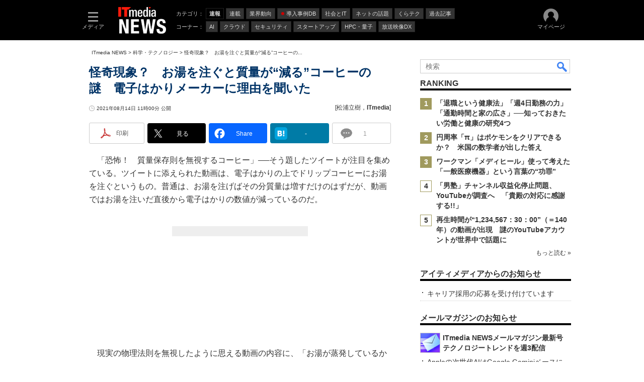

--- FILE ---
content_type: text/html
request_url: https://www.itmedia.co.jp/news/articles/2108/14/news018.html
body_size: 26134
content:
























<!-- simpletieup関連 -->








<!-- /simpletieup関連 -->






























<!DOCTYPE HTML PUBLIC "-//W3C//DTD HTML 4.01 Transitional//EN" "http://www.w3.org/TR/html4/loose.dtd">

<html lang="ja" id="masterChannel-news"><head>




<meta http-equiv="content-type" content="text/html;charset=shift_jis">
<meta http-equiv="content-style-type" content="text/css">
<meta http-equiv="content-script-type" content="text/javascript">

<meta name="referrer" content="no-referrer-when-downgrade">


<meta http-equiv="X-UA-Compatible" content="IE=Edge">

<script>var swspv = '(none)';var cms_summary_flag = '0';</script>
<script src="/js/spv/movePC2SP.js?date=250916104008"></script>
<!-- FIX DMOZ -->

	<!-- masterType = not top -->


	<!-- masterType == article -->
	<meta name="TMP_SERVER" content="pcv">
	<!-- SET SERIES FLAG -->
	
		
		<meta name="TMP_SeriesID" id="TMP_SeriesID" content="">
	
	<!-- SET AUTHOR FLAG -->
	
		
		<meta name="TMP_JointWriterID" id="TMP_JointWriterID" content="233285">
	
	<!-- SET CANONICAL FLAG -->
	
		
			
				
				<link rel="canonical" href="https://www.itmedia.co.jp/news/articles/2108/14/news018.html">
			
		
	
	
	<meta property="article:modified_time" content="2021-08-16T14:39:12+09:00">
	
























<meta name="robots" content="max-image-preview:standard">


<!-- JSONLD ARTICLE -->
<script type="application/ld+json">
{
"@context":"https://schema.org",
"@type":"NewsArticle",
"mainEntityOfPage":{
"@type":"WebPage",
"@id":"https://www.itmedia.co.jp/news/articles/2108/14/news018.html"
},
"image":["https://image.itmedia.co.jp/images/logo/1200x630_500x500_news.gif"],
"datePublished":"2021-08-14T11:00:00Z",
"dateModified":"2021-08-16T14:39:00Z",
"headline":"怪奇現象？　お湯を注ぐと質量が“減る”コーヒーの謎　電子はかりメーカーに理由を聞いた",
"author":
{
"@type":"Person",
"name":"松浦立樹",
"url":"https://www.itmedia.co.jp/author/233285/"
},
"publisher":{
"@type":"Organization",
"name":"ITmedia NEWS",
"url":"https://www.itmedia.co.jp/news/",
"logo":{
"@type":"ImageObject",
"url":"https://image.itmedia.co.jp/images/logo/amp_publisher_news.gif"
}
},
"description":"Twitter上で、お湯を注いだのに質量が減るコーヒーの動画が話題になった。動画内で使われた電子はかりを作ったタニタに、その原因を聞いてみた。",
"articleSection":"ニュース",
"keywords":"速報,報道チーム,科学・テクノロジー"
}
</script>
<meta name="itmid:series" content="">
<meta name="build" content="2021年08月14日 11時00分">
<meta name="keywords" content="速報,報道チーム,科学・テクノロジー">
<meta name="description" content="Twitter上で、お湯を注いだのに質量が減るコーヒーの動画が話題になった。動画内で使われた電子はかりを作ったタニタに、その原因を聞いてみた。">
<meta name="extraid" content="at-news	kw-burst	kw-technology	kw-houdou_team">
<meta name="writer" content="松浦立樹，ITmedia">
<meta name="dispatch" content="国内">
<meta name="adpath" content="root/ITmedia/news/article">
<meta name="rcid" content="">
<meta name="rcid_filename" content="">
<link rel="alternate" media="only screen and (max-width: 640px)" href="https://www.itmedia.co.jp/news/spv/2108/14/news018.html">


<meta property="og:title" content="怪奇現象？　お湯を注ぐと質量が“減る”コーヒーの謎　電子はかりメーカーに理由を聞いた">
<meta property="og:description" content="Twitter上で、お湯を注いだのに質量が減るコーヒーの動画が話題になった。動画内で使われた電子はかりを作ったタニタに、その原因を聞いてみた。">
<title>怪奇現象？　お湯を注ぐと質量が“減る”コーヒーの謎　電子はかりメーカーに理由を聞いた - ITmedia NEWS</title>
<script>
const ArticleDataDefinition = {
    VariousURLs: {
        HOST: 'https://www.itmedia.co.jp',
        PCV: '/news/articles/2108/14/news018.html',
        SPV: '/news/spv/2108/14/news018.html',
        AMP: '/news/amp/2108/14/news018.html',
        SUMMARY_SPV: '/news/spv/2108/14/news018_0.html',
        REFERENCE_PCV: '/news/articles/2108/14/news018_00.html',
        REFERENCE_SPV: '/news/spv/2108/14/news018_00.html'
    }
};
</script>


<meta property="og:image" content="https://image.itmedia.co.jp/news/articles/2108/14/l_tm1636144_tanitacoffee_1_w490.jpg">



<meta name="twitter:card" content="summary_large_image">
<meta name="twitter:site" content="@itmedia_news">
<meta name="twitter:creator" content="@itmedia_news">
<meta property="og:site_name" content="ITmedia NEWS">
<meta property="og:url" content="https://www.itmedia.co.jp/news/articles/2108/14/news018.html">
<meta property="og:type" content="article">

<meta property="fb:app_id" content="238939813112819">
<meta name="viewport" content="width=device-width">
<link rel="alternate" type="application/rss+xml" title="ITmedia NEWS 最新記事一覧" href="https://rss.itmedia.co.jp/rss/2.0/news_bursts.xml">


<link rel="stylesheet" href="https://www.itmedia.co.jp/css/base.css?202509161104" type="text/css" media="all">
<link rel="stylesheet" href="https://www.itmedia.co.jp/css/news/base.css?202508211525" type="text/css" media="all">
<link rel="stylesheet" href="https://www.itmedia.co.jp/css/article.css?202509081222" type="text/css" media="all">
<link rel="stylesheet" href="https://www.itmedia.co.jp/css/news/article.css?202509081058" type="text/css" media="all">






<script src="//fc.itmedia.co.jp/fpcookie?site_id=itm_"></script>



<!-- globalJavaScript -->


<script src="//ajax.googleapis.com/ajax/libs/jquery/1.6.4/jquery.min.js" charset="UTF-8"></script>
<script>jQuery.noConflict();</script>

<script src="https://cdn.cxense.com/cx.js"></script>
<script src="https://cdn.cxense.com/cx.cce.js"></script>
<script src="/js/lib/cx_v2_cce.js?date=202507231610"></script>
<script>
var cx_segments = '';
cx_segments = cX.getUserSegmentIds({persistedQueryId:'32780b6d6fb51c7b1fefeb67a7e3305b165e5c6a'});
</script>
<!-- GAM -->

<!-- GAM設定 -->
<script async="async" src="https://flux-cdn.com/client/00046/itmedia_news-geoedge_01046.min.js"></script>
<script src="/js/gamServerEnvironment.js?date=202107151140"></script>
<script>
window.googletag = window.googletag || {};
window.googletag.cmd = window.googletag.cmd || [];
</script>
<script async src="https://securepubads.g.doubleclick.net/tag/js/gpt.js"></script>
<script>
// 共通処理
window.gam_logop = {};
window.gam_media= 'news';
// keyValue取得
const gam_keyValue = function(){
	const gam_server = gam_serverenvironment();
	const gam_host = location.protocol + '\/\/' + location.host;
	const gam_url = location.pathname.replace(/\/index.html$/,'\/');
	const gam_key = getMETA('keywords').content;
	const gam_adpath = getMETA('adpath').content;
	if(cx_segments.length >= 200) cx_segments = cx_segments.slice(0,200);
	const gam_composite = String((new Date().getTime() % 12)+1);
	googletag.pubads().setTargeting('server',gam_server).setTargeting('host',gam_host).setTargeting('url',gam_url).setTargeting('CxSegments',cx_segments).setTargeting('composite',gam_composite);
	if(gam_key) googletag.pubads().setTargeting('keywords',gam_key.replace(/(（|）|\(|\)|＃|＋)/g,'').split(','));
	if(gam_adpath){
		const itm_adpath = gam_adpath.split('/');
		if(itm_adpath[3]) googletag.pubads().setTargeting('itm_adpath_4',itm_adpath[3]);
		if(itm_adpath[4]) googletag.pubads().setTargeting('itm_adpath_5',itm_adpath[4]);
	}
}
// 配信設定
const gamDeliveryCheck = function(){
	googletag.pubads().addEventListener('slotRenderEnded',function(e){
		const gam_slotid = e.slot.getSlotElementId();
		const gam_slotdiv = document.getElementById(gam_slotid);
// 配信状況ログ
		if(gam_logop) gam_logop[gam_slotid] = e;
// 配信、未配信判別
		const gam_delivery = e.isEmpty;
// サイズ判別
		const gam_wpsize = /(WallPaper)/.test(gam_slotid);
// 1枠目入稿判別
		const gam_firstset = /(_headline$|_1$|LspaceRectangle)/;
		const gam_firstcheck = gam_firstset.test(gam_slotid);
// AD表記ユニット
		const gam_irpos = /(InRead$)/;
		const gam_irposcheck = gam_irpos.test(gam_slotid);
// SBサイズ指定
		const gam_sb = /(PC_SuperBanner)/.test(gam_slotid);
		if(gam_sb){
			const gam_sbs = e.size[1] < 121 ? 122 : e.size[1];
			document.getElementById('PC_SuperBanner').style.minHeight = gam_sbs + 'px';
		}
// 特殊広告対応
		if(gam_wpsize||gam_firstcheck||gam_irposcheck){
			let gam_noadflag = gam_delivery ? 'noad' : 'delivery';
			const gam_adposition = gam_wpsize ? gam_slotdiv.closest('.WallPaperIn') : gam_slotdiv.parentNode;
			const gam_adpch = gam_adposition.children[0];
			const gam_adpchcheck = gam_adpch.classList.contains('adnotation');
			const gam_hlcheck = gam_adpch.classList.contains('gam_headline');
			let gam_hltext = gam_slotdiv.id == 'PC_LogoAD_1' ? 'スポンサーリンク' : gam_slotdiv.id == 'PC_TopLink_1' || 'PC_TopBox_1' ? '<p>Special</p>' :  'Special';
			gam_hltext += '<span class="gam_prmark">PR</span>';
			if(gam_hlcheck && gam_noadflag == 'delivery' && gam_adpch.innerHTML == '') gam_adpch.innerHTML = gam_hltext;
			gam_adposition.classList.add(gam_noadflag);
			if(gam_wpsize && e.size){
				if(e.size != '1,1'){
					if(e.size[0] > 1) gam_adposition.style.width = e.size[0] + 'px';
					if(e.size[1] > 1) gam_adposition.style.height = e.size[1] + 'px';
					if(/(_left$)/.test(gam_slotid)) gam_adposition.style.left = '-' + (e.size[0] + 8) + 'px';
					if(/(_right$)/.test(gam_slotid)) gam_adposition.style.right = '-' + (e.size[0] + 8) + 'px';
					const mb = document.getElementById('masterBody');
					if(mb) mb.classList.add('WpSet');
				} else {
					gam_adposition.style.display = 'none';
				}
			}
			if(gam_irposcheck && !gam_delivery && !gam_adpchcheck){
				const gam_adnotation = document.createElement('div');
				gam_adnotation.innerHTML = 'advertisement';
				gam_adnotation.classList.add('adnotation');
				gam_adposition.insertBefore(gam_adnotation,gam_slotdiv);
			}
			if(gam_hlcheck && gam_noadflag == 'noad') gam_adpch.innerHTML = '';
		}
	});
};
// refresh
const refreshGam = function(slot,dc){
	googletag.cmd.push(function(){
		let gframe = '';
// 共通
		if(slot == 'SideLink') gframe = [gam_sl1,gam_sl2,gam_sl3,gam_sl4,gam_sl5,gam_sl6,gam_sl7,gam_sl8,gam_sl9,gam_sl10,gam_sl11,gam_sl12,gam_sl13,gam_sl14,gam_sl15,gam_sl16,gam_sl17,gam_sl18,gam_sl19,gam_sl20];
		if(slot == 'RankText') gframe = [gam_rkt];
		if(slot == 'Rcol2ndRectangle') gframe = [gam_rct2];
		if(slot == 'Rcol3rdRectangle') gframe = [gam_brc];
		if(slot == 'RcolFeatures') gframe = [gam_rf1,gam_rf2,gam_rf3];

// article
		if(slot == 'SuperBanner') gframe = [gam_spb];
		if(slot == 'RcolRectangle') gframe = [gam_rct1];
		if(slot == 'ArticleText') gframe = [gam_ltx1,gam_ltx2];
		if(slot == 'InRead') gframe = [gam_ban,gam_inl];
		if(slot == 'InArtSpecialLink') gframe = [gam_ias];
		if(slot == 'BelowArtLink') gframe = [gam_bl1,gam_bl2,gam_bl3,gam_bl4,gam_bl5,gam_bl6,gam_bl7,gam_bl8,gam_bl9,gam_bl10,gam_bl11,gam_bl12,gam_bl13,gam_bl14,gam_bl15,gam_bl16];
		if(slot == 'BelowArtRectangle') gframe = [gam_abrl,gam_abrr];
		if(slot == 'GeneralAD') gframe = [gam_ga1,gam_ga2,gam_ga3];
		if(slot == 'LspaceRectangle') gframe = [gam_lsr];

		if(gframe) googletag.pubads().refresh(gframe);
		if(dc) gamDeliveryCheck(); // 配信状況取得
	});
}


// refresh引数
// 共通
var gam_wpl,gam_wpr,gam_spb,gam_rct1,gam_ltx1,gam_ltx2,gam_sl1,gam_sl2,gam_sl3,gam_sl4,gam_sl5,gam_sl6,gam_sl7,gam_sl8,gam_sl9,gam_sl10,gam_sl11,gam_sl12,gam_sl13,gam_sl14,gam_sl15,gam_sl16,gam_sl17,gam_sl18,gam_sl19,gam_sl20,gam_rkt,gam_rct2,gam_brc,gam_rf1,gam_rf2,gam_rf3;

// article
var gam_ban,gam_inl,gam_ias,gam_bl1,gam_bl2,gam_bl3,gam_bl4,gam_bl5,gam_bl6,gam_bl7,gam_bl8,gam_bl9,gam_bl10,gam_bl11,gam_bl12,gam_bl13,gam_bl14,gam_bl15,gam_bl16,gam_abrl,gam_abrr,gam_ga1,gam_ga2,gam_ga3,gam_lsr;

googletag.cmd.push(function(){
	googletag.pubads().collapseEmptyDivs();
// ユニット設定
	const sd = '/43042345/news/';
// 共通
	gam_sl1 = googletag.defineSlot(sd + 'PC_SideLink',[[300,76]],'PC_SideLink_1').setTargeting('slot_pos','1').setTargeting('media',gam_media).addService(googletag.pubads());
	gam_sl2 = googletag.defineSlot(sd + 'PC_SideLink',[[300,76]],'PC_SideLink_2').setTargeting('slot_pos','2').setTargeting('media',gam_media).addService(googletag.pubads());
	gam_sl3 = googletag.defineSlot(sd + 'PC_SideLink',[[300,76]],'PC_SideLink_3').setTargeting('slot_pos','3').setTargeting('media',gam_media).addService(googletag.pubads());
	gam_sl4 = googletag.defineSlot(sd + 'PC_SideLink',[[300,76]],'PC_SideLink_4').setTargeting('slot_pos','4').setTargeting('media',gam_media).addService(googletag.pubads());
	gam_sl5 = googletag.defineSlot(sd + 'PC_SideLink',[[300,76]],'PC_SideLink_5').setTargeting('slot_pos','5').setTargeting('media',gam_media).addService(googletag.pubads());
	gam_sl6 = googletag.defineSlot(sd + 'PC_SideLink',[[300,76]],'PC_SideLink_6').setTargeting('slot_pos','6').setTargeting('media',gam_media).addService(googletag.pubads());
	gam_sl7 = googletag.defineSlot(sd + 'PC_SideLink',[[300,76]],'PC_SideLink_7').setTargeting('slot_pos','7').setTargeting('media',gam_media).addService(googletag.pubads());
	gam_sl8 = googletag.defineSlot(sd + 'PC_SideLink',[[300,76]],'PC_SideLink_8').setTargeting('slot_pos','8').setTargeting('media',gam_media).addService(googletag.pubads());
	gam_sl9 = googletag.defineSlot(sd + 'PC_SideLink',[[300,76]],'PC_SideLink_9').setTargeting('slot_pos','9').setTargeting('media',gam_media).addService(googletag.pubads());
	gam_sl10 = googletag.defineSlot(sd + 'PC_SideLink',[[300,76]],'PC_SideLink_10').setTargeting('slot_pos','10').setTargeting('media',gam_media).addService(googletag.pubads());
	gam_sl11 = googletag.defineSlot(sd + 'PC_SideLink',[[300,76]],'PC_SideLink_11').setTargeting('slot_pos','11').setTargeting('media',gam_media).addService(googletag.pubads());
	gam_sl12 = googletag.defineSlot(sd + 'PC_SideLink',[[300,76]],'PC_SideLink_12').setTargeting('slot_pos','12').setTargeting('media',gam_media).addService(googletag.pubads());
	gam_sl13 = googletag.defineSlot(sd + 'PC_SideLink',[[300,76]],'PC_SideLink_13').setTargeting('slot_pos','13').setTargeting('media',gam_media).addService(googletag.pubads());
	gam_sl14 = googletag.defineSlot(sd + 'PC_SideLink',[[300,76]],'PC_SideLink_14').setTargeting('slot_pos','14').setTargeting('media',gam_media).addService(googletag.pubads());
	gam_sl15 = googletag.defineSlot(sd + 'PC_SideLink',[[300,76]],'PC_SideLink_15').setTargeting('slot_pos','15').setTargeting('media',gam_media).addService(googletag.pubads());
	gam_sl16 = googletag.defineSlot(sd + 'PC_SideLink',[[300,76]],'PC_SideLink_16').setTargeting('slot_pos','16').setTargeting('media',gam_media).addService(googletag.pubads());
	gam_sl17 = googletag.defineSlot(sd + 'PC_SideLink',[[300,76]],'PC_SideLink_17').setTargeting('slot_pos','17').setTargeting('media',gam_media).addService(googletag.pubads());
	gam_sl18 = googletag.defineSlot(sd + 'PC_SideLink',[[300,76]],'PC_SideLink_18').setTargeting('slot_pos','18').setTargeting('media',gam_media).addService(googletag.pubads());
	gam_sl19 = googletag.defineSlot(sd + 'PC_SideLink',[[300,76]],'PC_SideLink_19').setTargeting('slot_pos','19').setTargeting('media',gam_media).addService(googletag.pubads());
	gam_sl20 = googletag.defineSlot(sd + 'PC_SideLink',[[300,76]],'PC_SideLink_20').setTargeting('slot_pos','20').setTargeting('media',gam_media).addService(googletag.pubads());
	gam_rkt = googletag.defineSlot(sd + 'PC_article_RankText',['fluid'],'PC_RankText').setTargeting('media',gam_media).addService(googletag.pubads());
	gam_rct2 = googletag.defineSlot(sd + 'PC_article_rcol-2ndRectangle',[[300,250],[300,300],[300,600]],'PC_rcol-2ndRectangle').addService(googletag.pubads());
	gam_brc = googletag.defineSlot(sd + 'PC_article_rcol-3rdRectangle',[[300,250],[300,300],[300,600]],'PC_rcol-3rdRectangle').addService(googletag.pubads());
	gam_rf1 = googletag.defineSlot(sd + 'PC_rcol-Features',[[300,76]],'PC_rcol-Features_1').setTargeting('slot_pos','1').setTargeting('media',gam_media).addService(googletag.pubads());
	gam_rf2 = googletag.defineSlot(sd + 'PC_rcol-Features',[[300,76]],'PC_rcol-Features_2').setTargeting('slot_pos','2').setTargeting('media',gam_media).addService(googletag.pubads());
	gam_rf3 = googletag.defineSlot(sd + 'PC_rcol-Features',[[300,76]],'PC_rcol-Features_3').setTargeting('slot_pos','3').setTargeting('media',gam_media).addService(googletag.pubads());

// article
	gam_ltx1 = googletag.defineSlot(sd + 'PC_article_lcol-Text',[[600,32]],'PC_lcol-Text_1').setTargeting('slot_pos','1').addService(googletag.pubads());
	gam_ltx2 = googletag.defineSlot(sd + 'PC_article_lcol-Text',[[600,32]],'PC_lcol-Text_2').setTargeting('slot_pos','2').addService(googletag.pubads());
	gam_spb = googletag.defineSlot(sd + 'PC_article_SuperBanner',[[728,90],[728,180],[970,90],[970,250],[970,400]],'PC_SuperBanner').addService(googletag.pubads());
	gam_rct1 = googletag.defineSlot(sd + 'PC_article_rcol-Rectangle',[[300,250],[300,300],[300,600],[600,600],[600,500],[533,300]],'PC_rcol-Rectangle').addService(googletag.pubads());
	gam_ban = googletag.defineSlot(sd + 'PC_below-art-Native',[[640,100]],'PC_below-art-Native').addService(googletag.pubads());
	gam_inl = googletag.defineSlot(sd + 'PC_InRead',[[640,165],[640,300],[640,360],[300,250],[336,280],[1,1]],'PC_InRead').addService(googletag.pubads());
	gam_ias = googletag.defineSlot(sd + 'PC_in-art-SpecialLink', [[1,1],'fluid'],'PC_in-art-SpecialLink').addService(googletag.pubads());
	gam_bl1 = googletag.defineSlot(sd + 'PC_BelowArtLink',[[150,216]],'PC_BelowArtLink_1').setTargeting('slot_pos','1').setTargeting('media',gam_media).addService(googletag.pubads());
	gam_bl2 = googletag.defineSlot(sd + 'PC_BelowArtLink',[[150,216]],'PC_BelowArtLink_2').setTargeting('slot_pos','2').setTargeting('media',gam_media).addService(googletag.pubads());
	gam_bl3 = googletag.defineSlot(sd + 'PC_BelowArtLink',[[150,216]],'PC_BelowArtLink_3').setTargeting('slot_pos','3').setTargeting('media',gam_media).addService(googletag.pubads());
	gam_bl4 = googletag.defineSlot(sd + 'PC_BelowArtLink',[[150,216]],'PC_BelowArtLink_4').setTargeting('slot_pos','4').setTargeting('media',gam_media).addService(googletag.pubads());
	gam_bl5 = googletag.defineSlot(sd + 'PC_BelowArtLink',[[150,216]],'PC_BelowArtLink_5').setTargeting('slot_pos','5').setTargeting('media',gam_media).addService(googletag.pubads());
	gam_bl6 = googletag.defineSlot(sd + 'PC_BelowArtLink',[[150,216]],'PC_BelowArtLink_6').setTargeting('slot_pos','6').setTargeting('media',gam_media).addService(googletag.pubads());
	gam_bl7 = googletag.defineSlot(sd + 'PC_BelowArtLink',[[150,216]],'PC_BelowArtLink_7').setTargeting('slot_pos','7').setTargeting('media',gam_media).addService(googletag.pubads());
	gam_bl8 = googletag.defineSlot(sd + 'PC_BelowArtLink',[[150,216]],'PC_BelowArtLink_8').setTargeting('slot_pos','8').setTargeting('media',gam_media).addService(googletag.pubads());
	gam_bl9 = googletag.defineSlot(sd + 'PC_BelowArtLink',[[150,216]],'PC_BelowArtLink_9').setTargeting('slot_pos','9').setTargeting('media',gam_media).addService(googletag.pubads());
	gam_bl10 = googletag.defineSlot(sd + 'PC_BelowArtLink',[[150,216]],'PC_BelowArtLink_10').setTargeting('slot_pos','10').setTargeting('media',gam_media).addService(googletag.pubads());
	gam_bl11 = googletag.defineSlot(sd + 'PC_BelowArtLink',[[150,216]],'PC_BelowArtLink_11').setTargeting('slot_pos','11').setTargeting('media',gam_media).addService(googletag.pubads());
	gam_bl12 = googletag.defineSlot(sd + 'PC_BelowArtLink',[[150,216]],'PC_BelowArtLink_12').setTargeting('slot_pos','12').setTargeting('media',gam_media).addService(googletag.pubads());
	gam_bl13 = googletag.defineSlot(sd + 'PC_BelowArtLink',[[150,216]],'PC_BelowArtLink_13').setTargeting('slot_pos','13').setTargeting('media',gam_media).addService(googletag.pubads());
	gam_bl14 = googletag.defineSlot(sd + 'PC_BelowArtLink',[[150,216]],'PC_BelowArtLink_14').setTargeting('slot_pos','14').setTargeting('media',gam_media).addService(googletag.pubads());
	gam_bl15 = googletag.defineSlot(sd + 'PC_BelowArtLink',[[150,216]],'PC_BelowArtLink_15').setTargeting('slot_pos','15').setTargeting('media',gam_media).addService(googletag.pubads());
	gam_bl16 = googletag.defineSlot(sd + 'PC_BelowArtLink',[[150,216]],'PC_BelowArtLink_16').setTargeting('slot_pos','16').setTargeting('media',gam_media).addService(googletag.pubads());
	gam_abrl = googletag.defineSlot(sd + 'PC_BelowArtRectangle_left',[[300,250],[300,300]],'PC_BelowArtRectangle_left').addService(googletag.pubads());
	gam_abrr = googletag.defineSlot(sd + 'PC_BelowArtRectangle_right',[[300,250],[300,300]],'PC_BelowArtRectangle_right').addService(googletag.pubads());
	gam_lsr = googletag.defineSlot(sd + 'PC_LspaceRectangle',[[300,250],[300,300],[300,600]],'PC_LspaceRectangle').addService(googletag.pubads());

	gam_keyValue(); // Key-Value設定
	googletag.pubads().enableSingleRequest();
	googletag.pubads().disableInitialLoad();
	googletag.enableServices();
});
</script>

<!-- /GAM -->

<script src="/js/base_v2.js?date=202501291050"></script>
<script src="/js/news/base.js?date=202310161130"></script>

<script src="/js/article.js?date=202501141040"></script>
<script src="/js/news/article.js?date=202310161130"></script>



<!--tr_cx_api-->

<script src="//cx.api.itmedia.co.jp/v1.js"></script>
<script src="//tr.api.itmedia.co.jp/cc/v1.js"></script>

<!--/tr_cx_api-->
<script>
var cX = cX || {}; cX.callQueue = cX.callQueue || [];
cx_push_iitt();
cX.callQueue.push(['setSiteId','1146327961620383921']);
var cx_k_param = cx_api_itm('ad');
cx_push_cxapi('7afa26d5cf882cbdf1133ef0a74bc60ab5581d17');
cX.callQueue.push(['sync','frk']); // fout
cX.callQueue.push(['sync','aam']);
cx_click_map('1141827478709654509');
window.addEventListener('DOMContentLoaded',function(){
	cx_add_meta();
	cx_push_readable('7afa26d5cf882cbdf1133ef0a74bc60ab5581d17');
},false);
</script>
<!-- Google Tag Manager -->
<script>(function(w,d,s,l,i){w[l]=w[l]||[];w[l].push({'gtm.start':
new Date().getTime(),event:'gtm.js'});var f=d.getElementsByTagName(s)[0],
j=d.createElement(s),dl=l!='dataLayer'?'&l='+l:'';j.async=true;j.src=
'https://www.googletagmanager.com/gtm.js?id='+i+dl;f.parentNode.insertBefore(j,f);
})(window,document,'script','dataLayer','GTM-W3CLTQN');</script>
<!-- End Google Tag Manager -->
<!-- itreview_product_auto_linker -->

<!-- End itreview_product_auto_linker -->
<!-- /globalJavaScript -->

</head><body id="masterType-article">

<script>
// JavaScript用Facebook SDK v10.0

window.fbAsyncInit = function(){
	FB.init({
		appId:'238939813112819',
		autoLogAppEvents : true,
		xfbml : true,
		version : 'v10.0'
	});
	FB.AppEvents.logPageView();
};

(function(d,s,id){
var js, fjs = d.getElementsByTagName(s)[0];
if(d.getElementById(id)){return;}
js = d.createElement(s); js.id = id;
js.src = "//connect.facebook.net/ja_JP/sdk.js";
fjs.parentNode.insertBefore(js,fjs);
}(document,'script','facebook-jssdk'));
</script>






<script type="text/javascript">
var dcl_start = new Date();
attachBodyClass();
function masterChannel(){return 'news';}
function masterType(){return 'article';}
function prFlag(){return '';}
function spFlag(){return '';}
</script>

<!--ITWL-->

	
		
	

<!--/ITWL-->


<!-- サーチツール表示領域 -->
<div id="outputFrame" class="outputFrame"></div>


<div id="masterBody"><div id="masterBodyOut"><div id="masterBodyIn">


<style>
#g_nav #g_nav_o{border:none;}
#g_nav .g_free_box {padding:0 10px;}

</style>


<link rel="stylesheet" href="//www.itmedia.co.jp/css/gnavi.css?date=202503051103">
<div id="g_nav" data-theme="dark">
<div id="g_nav_o">
<!-- parts_warning -->

<div id="g_nav_i">
	<div class="g_nav_box">
		<div class="g_btn" id="g_btn_menu" data-menu="0">
			<div class="g_float g_float_left"></div>
			<div class="g_inbtn">
				<div class="g_lines">
					<div class="g_line"></div>
					<div class="g_line"></div>
					<div class="g_line"></div>
					<div class="g_line"></div>
				</div>
				<div class="g_txt">メディア</div>
			</div>
		</div>
	</div>
<div class="g_nav_box"><div id="g_logo">
<a href="https://www.itmedia.co.jp/news/"><img src="https://image.itmedia.co.jp/images/logo/pcvheader_news.png" width="95" height="53" alt="ITmedia NEWS"></a>

</div></div>
<div class="g_nav_box _flex"><div class="g_free_box">
<div class="g_local g_local_btn"><div class="g_lnav_o g_lnav_o_txt">カテゴリ：</div>
<div class="g_lnav_o"><a href="https://www.itmedia.co.jp/news/subtop/bursts/"><div >速報</div></a>
</div>
<div class="g_lnav_o"><a href="https://www.itmedia.co.jp/news/series/"><div >連載</div></a>
</div>
<div class="g_lnav_o"><a href="https://www.itmedia.co.jp/news/subtop/industry/"><div >業界動向</div></a>
</div>
<div class="g_lnav_o"><a href="https://www.itmedia.co.jp/topics/jirei.html"><div data-mark="1">導入事例DB</div></a>
</div>
<div class="g_lnav_o"><a href="https://www.itmedia.co.jp/news/subtop/society/"><div >社会とIT</div></a>
</div>
<div class="g_lnav_o"><a href="https://www.itmedia.co.jp/news/subtop/nettopics/"><div >ネットの話題</div></a>
</div>
<div class="g_lnav_o"><a href="https://www.itmedia.co.jp/news/subtop/lifestyle/"><div >くらテク</div></a>
</div>
<div class="g_lnav_o"><a href="https://www.itmedia.co.jp/news/subtop/archive/"><div >過去記事</div></a>
</div>
</div><div class="g_local g_local_btn"><div class="g_lnav_o g_lnav_o_txt">コーナー：</div>
<div class="g_lnav_o"><a href="https://www.itmedia.co.jp/news/subtop/aiplus/"><div >AI</div></a>
</div>
<div class="g_lnav_o"><a href="https://www.itmedia.co.jp/news/subtop/clouduser/"><div >クラウド</div></a>
</div>
<div class="g_lnav_o"><a href="https://www.itmedia.co.jp/news/subtop/security/"><div >セキュリティ</div></a>
</div>
<div class="g_lnav_o"><a href="https://www.itmedia.co.jp/news/subtop/saaslab/"><div >スタートアップ</div></a>
</div>
<div class="g_lnav_o"><a href="https://www.itmedia.co.jp/news/subtop/features/quantum/index.html"><div >HPC・量子</div></a>
</div>
<div class="g_lnav_o"><a href="https://www.itmedia.co.jp/news/subtop/studio/"><div >放送映像DX</div></a>
</div>
</div></div></div>


<div class="g_nav_box">
<div class="g_btn" id="g_btn_member" data-menu="0">
<div class="g_float g_float_right"></div>
<a class="g_inbtn" href="javascript:void(0);">
<div class="g_circles">
<div class="g_circle"></div><div class="g_circle"></div><div class="g_circle"></div>
</div>
<div class="g_txt"></div>
</a>
</div>
</div>
</div>
</div>
</div>
<script src="/js/gnavi.js?202508211340" async></script>

<div id="masterBodyOuter"><!----><div id="masterBodyInner">

<div id="masterHeader">
<div id="globalHeader">
	<div id="globalHeaderBottom">
	
		<div id="SuperBanner">
		<div id="PC_SuperBanner"></div>
		<script>refreshGam('SuperBanner',true);</script>
		</div>
	
	</div>
</div>
	
<div id="globalHeaderBeneath">
	<div id="localPankuzu">
	<div class="lpanOut"><div class="lpanIn">
	
<a href="//www.itmedia.co.jp/news/">ITmedia NEWS</a> &gt;

<a href="//www.itmedia.co.jp/news/subtop/technology/">科学・テクノロジー</a> &gt;

<script type="text/javascript">
var str = document.title.replace(/\<\!\-\-EDIT START\-\-\>/g,'').replace(/\<\!\-\-EDIT END\-\-\>/g,'').replace('- ITmedia NEWS','');
str = cutString(str,50);
document.write(str);
</script>

	</div></div>
	</div>
</div>
	
</div>

<div id="masterContents"><div id="globalContents">
<div id="masterMain">

<!--masterMainHoleStart-->

<div id="LspaceRectangle">
<div id="PC_LspaceRectangle"></div>
<script>refreshGam('LspaceRectangle');</script>
</div>


<div id="tmplNews" class="tmplArticle"><div id="tmplNewsIn" class="tmplArticleIn">
<!-- cmsHoleStart -->


<!-- keyword not match -->



<!-- /cmsHoleStart -->


<!-- cmsHoleDate -->
<!--EDIT START-->
<!--EDIT END-->



<div id="cmsTitle"><div class="inner">
<h1 class="title"><span class="title__maintext">怪奇現象？　お湯を注ぐと質量が“減る”コーヒーの謎　電子はかりメーカーに理由を聞いた</span></h1>
</div></div>


<!--EDIT START-->
<!--EDIT END-->


<!--EDIT START-->
<!--EDIT END-->


<div id="cmsDate" class="cmsDate cmsDate--nomove"><div class="inner"><span class="arrow">&raquo;</span> <span id="update">2021年08月14日 11時00分 公開</span></div></div>
<div id="cmsByline"><div class="inner" id="byline">[<a href="https://www.itmedia.co.jp/author/233285/" class="cmsAuthorlink">松浦立樹</a>，<span>ITmedia</span>]</div></div>

<!-- cmsHoleBodyWrapStart " -->

<div id="cmsBody"><div class="inner">


<link rel="stylesheet" href="https://www.itmedia.co.jp/css/socialbutton.css?202510011201">
<script>
var msbBtnLoadScript = [];
</script>
<script src="/js/socialbutton.js?202510011010"></script>
<div id="masterSocialbuttonTop" class="masterSocialbutton"><div class="msbOut" id="msbTopOut"></div></div>


	<script>
	msbBtn({
	'pos':'top',
	'tag':'table',
	'popup_pos':'under',
	'base_color':'white',
	'base_class':'minimal_count',
	'line':[
	[
		{'name':'印刷','title':'この記事を印刷する','id':'printbutton'},
		{'name':'通知','id':'itmid','data':[
			{'name':'連載「％」の新着をメールで通知','id':'alertseries'},
		{}]},
		{'name':'Post','id':'tweetbutton_minimal'},
		{'name':'シェア','id':'sharebutton_minimal'},
		{'name':'はてなブックマーク','id':'hatenabookmark_minimal'},

		
		{'name':'コメント','id':'comment_minimal','data-id':'CM-ZyEyiCeR'},
		

	{}],
	[]]
	});
	</script>



<div class="colBoxClear"></div>

	<div id="ArticleText">
		<div id="PC_lcol-Text_1" style="min-width:600px;min-height:32px;"></div>
		<div id="PC_lcol-Text_2" style="min-width:600px;min-height:32px;"></div>
		<script>refreshGam('ArticleText');</script>
	</div>



<!-- cmsHoleBodyStart -->

<div id="cmsMark"><!-- null for itmedia-->
</div>
<!-- cmsBodyCtrlTop -->

<!-- cmsBodyMainStart -->
<!-- cxenseparse_start -->


<p>　「恐怖！　質量保存則を無視するコーヒー」──そう題したツイートが注目を集めている。ツイートに添えられた動画は、電子はかりの上でドリップコーヒーにお湯を注ぐというもの。普通は、お湯を注げばその分質量は増すだけのはずだが、動画ではお湯を注いだ直後から電子はかりの数値が減っているのだ。</p>
<div class="cmsEmbedded cmsEmbeddedTweetsOuter">
<script>embeddedTweets('https://twitter.com/oro_grande/status/1422938316190543876','center','350', '' );</script>
</div>
<p>　現実の物理法則を無視したように思える動画の内容に、「お湯が蒸発しているからか？」や「コーヒーフィルターが関係している？」「位置エネルギーと運動エネルギーの問題では」など、さまざまな考察や意見が飛び交った。</p>
<p>　投稿者のGrande（@oro_grande）さんはヒントとして「水ではこの現象は起きない」ともツイート。つまり、「お湯か水か」が鍵になるようだ。</p>
<p>　動画中で使われていた電子はかりはタニタの「デジタルクッキングスケール KD-187」だった。電子はかりの仕組みが関わっている可能性を考え、この現象の原因について同社に話を聞いた。</p>
<!--CAP-->
<div id="col400c"><a name="l_tm1636144_tanitacoffee_1_w490.jpg"></a><a href="https://image.itmedia.co.jp/l/im/news/articles/2108/14/l_tm1636144_tanitacoffee_1_w490.jpg"><img src="https://image.itmedia.co.jp/news/articles/2108/14/tm1636144_tanitacoffee_1_w490.jpg" width="320" height="320"></a>
<small>デジタルクッキングスケール KD-187（公式Webサイトから引用）</small></div>
<!--CAPEND-->
<p>　タニタは、動画内の電子はかりは自社製品であるとした上で「本商品は計量皿の直下に重量センサーが直接ついています。そのため、重量センサーが高温の影響を受け、誤動作したものと考えられます」と説明した。</p>
<p>　「高温や低温の計量物をはかる場合は、熱の影響をなくすため、断熱素材を計量皿と計量物の間に置いてご使用ください。取り扱い説明書にも『高温・低温の計量物を直接計量皿に載せないでください』と記載しております」（同社）と、製品の正しい使い方を案内した。</p>
<p>　投稿者のGrandeさんも「この現象から学ぶべき一番重要なことは電子はかりに熱いものを置くのは止めよう！」という内容を引用ツイートしてネタばらし。</p>
<div class="cmsEmbedded cmsEmbeddedTweetsOuter">
<script>embeddedTweets('https://twitter.com/oro_grande/status/1423203513245442048','center','350', '' );</script>
</div>
<p>　重量センサーにもいくつかの種類がある。どんな重量センサーだとなぜ高温で誤動作するのかなど、調べてみると“自由研究”になりそうだ。</p>

<!-- cxenseparse_end -->

<!-- cmsBodyMainEnd -->

<div class="endlink" id="endlinkConnection">
<h3 class="format--subheading">関連記事</h3>
<ul id="art">
<li class="endlink-art" id="endlink-art1"><a href="https://www.itmedia.co.jp/news/articles/2108/10/news151.html"><img src="https://image.itmedia.co.jp/news/articles/2108/10/news151.jpg" width="80" height="60" alt="タニタが「アイドルマスター」コラボ計量器　歌詞の“空耳”きっかけで「5年の時を経て」実現" align="left">タニタが「アイドルマスター」コラボ計量器　歌詞の“空耳”きっかけで「5年の時を経て」実現</a><br>
タニタがスマートフォンゲーム「アイドルマスター シンデレラガールズ」とのコラボ商品を発表。第1弾として、ゲーム中キャラクターの五十嵐響子デザインのデジタル計量計を発売する。実現のきっかけは「歌詞の空耳」だという。</li>
<li class="endlink-art" id="endlink-art2"><a href="https://www.itmedia.co.jp/news/articles/2107/19/news155.html"><img src="https://image.itmedia.co.jp/news/articles/2107/19/news155.jpg" width="80" height="60" alt="「熱中症警戒アラート」気にする人は1割に満たず　タニタ調べ" align="left">「熱中症警戒アラート」気にする人は1割に満たず　タニタ調べ</a><br>
タニタが19日に発表した調査結果によると「熱中症警戒アラート」を気に掛けている人はまだ少ないようだ。</li>
<li class="endlink-art" id="endlink-art3"><a href="https://www.itmedia.co.jp/news/articles/2106/09/news094.html"><img src="https://image.itmedia.co.jp/news/articles/2106/09/news094.jpg" width="80" height="60" alt="繰り返し使えるシート型ストロー、老舗醸造所が発売　小学生の娘の自由研究から誕生" align="left">繰り返し使えるシート型ストロー、老舗醸造所が発売　小学生の娘の自由研究から誕生</a><br>
光浦醸造工業は9日、洗って繰り返し使えるシート型のストロー「STROLL_01」を発売した。代表の娘さんの自由研究から生まれた商品だという。</li>
<li class="endlink-art" id="endlink-art4"><a href="https://www.itmedia.co.jp/news/articles/2108/06/news072.html"><img src="https://image.itmedia.co.jp/news/articles/2108/06/news072.jpg" width="80" height="60" alt="ペンライトを振るとアイドルの衣装が光り、動きが持つ手に伝わる　ライブでアイドルと身体的に同期する手法、埼玉大が開発" align="left">ペンライトを振るとアイドルの衣装が光り、動きが持つ手に伝わる　ライブでアイドルと身体的に同期する手法、埼玉大が開発</a><br>
ペンライトと衣装を関係づけた、アイドルと観客のインタラクティブなライブ。</li>
<li class="endlink-art" id="endlink-art5"><a href="https://www.itmedia.co.jp/news/articles/2108/12/news107.html"><img src="https://image.itmedia.co.jp/news/articles/2108/12/news107.jpg" width="80" height="60" alt="科学技術の研究開発費、米中との差がさらに広がる　博士号人材の登用進まず" align="left">科学技術の研究開発費、米中との差がさらに広がる　博士号人材の登用進まず</a><br>
科学技術・学術政策研究所が、世界各国の2019年度研究開発費用の調査結果を公開。日本は18兆円で前年同様3位ながらも、研究開発費用は0.2％増にとどまったのに対し、1位の米国は8.2％増、2位の中国は12.8％増の成長を見せた。</li>
</ul>
<h3 class="format--subheading">関連リンク</h3>
<ul id="lnk">
<li class="endlink-lnk" id="endlink-lnk1"><a href="https://www.tanita.co.jp/product/g/_KD187WH11/" target="_blank" rel="noopener">「デジタルクッキングスケール KD-187」の商品ページ</a></li>
</ul>
</div>


<!-- cmsBodyRelated -->

<!-- cmsBodyCtrlBtm -->
<div id="cmsCopyright"><p>Copyright &copy; ITmedia, Inc. All Rights Reserved.</p>
</div>
<!-- cmsHoleBodyEnd -->

<!-- newsComment -->

	
		<script src="/js/lib/get_socialcount.js"></script>
<div id="ulCommentWidget" style="clear:both;"></div>
<div id="ulCommentWidgetAnnounce" style="display:none;"><p>続きを読むには、コメントの利用規約に同意し「アイティメディアID」および「ITmedia NEWS アンカーデスクマガジン」の登録が必要です</p></div>
<script><!--
function nakanohito_Comment(){
	var count = 2;
	var setNgFlag = 0;
    var setNgWords = [
      ['headline', 'Googleさん'],
      ['', ''],
    ];
    if (!setNgFlag) var setNgFlag = 0;
    if (!setNgWords) var setNgWords;
    var jsonld = document.querySelectorAll('script[type="application/ld+json"]')[0];
    if (jsonld) {
      jsonld = JSON.parse(jsonld.innerText)
      for (var i in setNgWords) {
        var setKey = setNgWords[i][0];
        var setVal = setNgWords[i][1];
        if (!setKey) {
          //
        } else if ((setKey == 'author') && (jsonld.author)) {
          if (jsonld[setKey].name) {
            if (jsonld[setKey].name.indexOf(setVal) != -1) setNgFlag = 1
          }
        } else {
          if (jsonld[setKey]) {
            if (jsonld[setKey].indexOf(setVal) != -1) setNgFlag = 1
          }
        }
      }
    };
    console.log(setNgFlag);
    if (setNgFlag == 1) return;

	var login_mask = true;
	var redirect_url = encodeURIComponent(document.URL);
	var my_art_id = article_id();
	var my_art_url = 'https://www.itmedia.co.jp/news/articles/' + my_art_id + '.html#ulCommentWidget';
	var _ul_comment_config = _ul_comment_config||{};
	_ul_comment_config['id'] = 'CM-ZyEyiCeR';
	_ul_comment_config['article_id'] = my_art_id;
	_ul_comment_config['url'] = my_art_url;
	_ul_comment_config['author'] = '';
	_ul_comment_config['published_at'] = '';
	if (tr_co_jp_api_data.tt || tr_co_jp_api_data.re_bpc || location.search.indexOf('bpc') != -1 || location.hash.indexOf('bpc') != -1) {
		count = 5;
		login_mask = false;
	};
	_ul_comment_config['login_pagination'] = login_mask;
	_ul_comment_config['number_of_comments'] = count;
	_ul_comment_config['set_redirect_login_pagination'] = 'https://id.itmedia.co.jp/isentry/contents?sc=8c6c42f379f08f03b79653a3230abd5e8079999435030fd8ca703ae35fe9b37a&lc=025ca19d7b07d7f554fd7cd060b628e628d0f607afa3a6fde17c4488f35716d2&cr=676f2520f6bf671c95a216d05b8dfaba05e2977b61ead4fae126d8971443322b&return_url=' + redirect_url + '&encoding=shiftjis';
	(function (c, n, s) {
		if (c[n] === void 0) {
			c['ULObject'] = n;
			c[n] = c[n] || function () {
				(c[n].q = c[n].q || []).push(arguments)
			};
			c[n].l = 1 * new Date();
			var e = document.createElement('script');
			e.async = 1;
			e.src = s + "/comment.js";
			var t = document.getElementsByTagName('script')[0];
			t.parentNode.insertBefore(e, t);
		}
	})
	(window, 'ul_comment_widget', 'https://cm-widget.nakanohito.jp/cm');
	ul_comment_widget('init', _ul_comment_config);
	my_ul_count();
};
window.addEventListener('load', function() {
	var commentBox = document.getElementById('ulCommentWidget');
	var loginTxet = document.getElementById('ulCommentWidgetAnnounce');
	if (document.cookie.indexOf("tt=;") != -1) {
		loginTxet.style.display ="block";
		if (document.cookie.indexOf("cX_G") == -1) {	
			loginTxet.style.display ="none";
		}
	};
	nakanohito_Comment();
});
--></script>

	
	




<script>
(function(){
var d = document;
var js = d.createElement('script');
if(typeof(itmidMembersEnquete) == "undefined"){
	// 通常のマスク記事
} else {
	// 簡易リードジェン
	var css = d.createElement('link');
	css.rel = 'stylesheet';
	css.type = 'text/css';
	css.href = '/css/members.css';
	d.head.appendChild(css);
	js.src = '/js/mask_enq.js?date=202211121250';
	d.head.appendChild(js);
	js.addEventListener('load',function(){
	ISLOGIN({
		'isLoginURL':'//status.itmedia.co.jp/isLoginNEWS.cgi',
		'sc':'c0aa4a0be7ba28399b09a68835a21755f442e25f8e0971b1d1ea3a6c749f0385',
		'lc':'5d9e09b09389f1e4c8268e5464bfce4c9ea6a516f9c84b2f49e313427421ef3d',
		'bc':1,
		'heading':'<strong style="color:#F90;">会員登録（無料）</strong> が必要です',
		'description':'続きを読むには、[続きを読む] ボタンを押して会員登録あるいはログインしてください。',
		'eVer':'26',
		'eVerStr':'id_news_article-mask'
	});
	},false);
}
})();
</script>
<script>lsSalesRanking();</script><!-- 販売ランキング-->
<!-- /cmsHoleBodyEnd -->

</div></div> 
<!-- cmsHoleBodyWrapEnd -->


	<div id="BelowArtNative">
		<div id="PC_below-art-Native"></div>
	</div>
	<div id="InRead">
		<div id="PC_InRead"></div>
		<script>refreshGam('InRead');</script>
	</div>
	<div id="logly-lift-4277189"></div>
	<script>
	(function(d,_id_1){
		const div_1 = d.getElementById(_id_1);
		lazy_gen(d,div_1,function(){lgy_appjs(d,'//l.logly.co.jp/lift_widget.js?adspot_id=4277189');});
	})(document,'logly-lift-4277189');
	</script>
	<div id="ArticleBottomTarget"></div>


<script type="text/javascript">
const UnderArt = function(d){
// 関連記事のアブスをカット
	UnderArt.EndlinkAbsCut = function(EndLinkArtlist){
		for(var i = 0; i < EndLinkArtlist.length; i++){
			EndLinkArtlist[i].innerHTML = EndLinkArtlist[i].innerHTML.replace(/<(br|BR)>(\n)?.+/,'');
		}
	}
// 単一＆最終ページ判別
	UnderArt.SfPage = function(){
		return (CtrlClass.length == 0 || d.getElementById('end')) ? 1 : 0;
	}
// 関連記事＆関連リンクに class 名つける
	UnderArt.EndlinkClass = function(){
		if(EndLinkArt){
			const EndLinkArtlist = EndLinkArt.getElementsByTagName('li');
			UnderArt.EndlinkAbsCut(EndLinkArtlist);
		}
		const SfCheck = UnderArt.SfPage();
		if(SfCheck == 0) EndLink.className += ' endlink2column';
	}
// 要素の移動
	UnderArt.MovingElements = function(){
		window.addEventListener('DOMContentLoaded',function(){
			BottomTarget.parentNode.insertBefore(EndLink,BottomTarget);
			if(EndLinkArt) EndLinkArt.after(LoglyPos);
		},false);
	}
// 要素取得
	const BottomTarget = d.getElementById('ArticleBottomTarget');
	const EndLink = d.getElementById('endlinkConnection');
	const CtrlClass = d.getElementsByClassName('ctrl');
	const EndLinkArt = d.getElementById('art');
	const LoglyPos = d.getElementById('logly-lift-4277189');
	if(EndLink) UnderArt.EndlinkClass();
	if(BottomTarget && EndLink) UnderArt.MovingElements();
}
UnderArt(document);

// 記事上 AI＋誘導の boxCount 計測
(function(){
	const aiplusArticleHeaderBnr = document.querySelector('.js-aiplusArticleHeaderImg');
	if( aiplusArticleHeaderBnr ) {
		aiplusArticleHeaderBnr.addEventListener('click', function(ev){
			cx_pp_event( 'boxCount_aiplusArticleHeaderImg' );
		}, false);
	}
})();
</script>
<!-- /cmsHoleBodyWrapEnd -->
<div id="cmsPrcredit"><div class="inner"></div></div>
<!-- cmsHoleEnd -->



<div id="body_insert_ad" class="cxenseignore" style="clear:both;"></div>
<script>
/* debug
--------------------------------------------------------*/
function set_line(_y,_color){
	if(!location.hash.match('adline')) return false;
	var d = document;
	var line = d.createElement('div');
	line.style.position = 'absolute';
	line.style.top = _y + 'px';
	line.style.left = '0';
	line.style.width = '100%';
	line.style.height = '1px';
	line.style.background = _color;
	d.body.appendChild(line);
};
(function(d,_threshold,_maxrange){
	var adid = 0;
	var render = 0;
	var dlv_pos = 0;
	var g_id = 0;
	var ad_type = 'cx';
	var ad_float_fix = 0;
	var dis_con = 0; // 表示位置を変えるためのフラグ
	
	if(location.pathname.match(/^\/(business|news|aiplus|enterprise|im|bizid)\//)){
		ad_type = 'gam';
		g_id = 'PC_in-art-SpecialLink';
		if(location.pathname.match(/^\/(business|news)\//)) dis_con = 1;
	}else if(location.pathname.match(/^\/(mobile|pcuser)\//)){
		ad_type = 'logly';
		g_id = location.pathname.match(/^\/mobile\//) ? '4318256' : '4318261';
	}else if(location.pathname.match(/^\/nl\//)){
		ad_type = 'google';
		g_id = 'div-gpt-ad-1551176482959-0';
		ad_float_fix = 1;
	}else{
		return false;
	}
	var e_body = d.getElementById('cmsBody').getElementsByClassName('inner')[0];
	var e_dlv = d.getElementById('body_insert_ad');
	var set_dlv = function(){
		if(ad_type === 'dlv'){
			var html = '<div id="' + dlv_pos + '"></div>';
			e_dlv.innerHTML = html;
			adRequest({position:dlv_pos,dom:true});
		}else if(ad_type === 'gam'){
			var html = '<div id="' + g_id + '"></div>';
			e_dlv.innerHTML = html;
			refreshGam('InArtSpecialLink');
		}else if(ad_type === 'logly'){
			var html = '<div id="logly-lift-' + g_id + '"></div>';
			e_dlv.innerHTML = html;
			loglySet(g_id);
		}else if(ad_type === 'google'){
			var html = '<div id="' + g_id + '" style="float:left;margin:0 20px 20px 0;"></div>';
			e_dlv.innerHTML = html;
			googletag.cmd.push(function(){
			var slot8 = googletag.defineSlot('/43042345/nlab_artinsert_RT',[[336,280],[300,250],'fluid'],'div-gpt-ad-1551176482959-0').addService(googletag.pubads());
			googletag.pubads().enableSingleRequest();
			googletag.enableServices();
			googletag.display('div-gpt-ad-1551176482959-0');
			googletag.pubads().refresh([slot8]);
			});
		}
	};
	var insert_ok = function(_target,_str){
		var clearfix = d.createElement('div');
		clearfix.className = 'colBoxClear';
		if(ad_float_fix){
			e_body.insertBefore(e_dlv,_target);
			e_body.insertBefore(clearfix,_target.nextElementSibling);
		}else{
			e_body.insertBefore(e_dlv,_target);
		}
		set_dlv();
	};
	var insert_ng = function(_str){
		e_dlv.style.display = 'none';
	};
	var main = function(){
		var e_nodes = e_body.childNodes; // BODY 直下子要素
		var e_tags = []; // BODY 直下タグ
		var p_num = []; // BODY 直下 P タグ位置
		var p_target_num; // 枠挿入基準位置
		var o_float = {}; // 回り込み要素
		var o_this = {}; // アクティブタグ
		var o_next = {}; // アクティブタグの次のタグ
		var flag_insert = 0; // 挿入フラグ
		// 回り込み要素チェック
		var check_float = function(_e){
			var e = 0;
			if(_e.id.match(/^col\d{3}(l|r)$/)){
				e = _e;
			}
			return e;
		};
		// 要素の Y 座標と高さの合計値
		var get_element_y = function(_e){
			var ey = 0;
			var eh = _e.offsetHeight;
			while(_e){
				ey += _e.offsetTop;
				_e = _e.offsetParent;
			}
			return ey + eh;
		};
		var check_ptag = function(_e){
			var e = 0;
			if(_e.tagName && _e.tagName === 'P'){
				e = _e;
			}
			return e;
		};
		var try_insert = function(){
			p_target_num = Math.floor(p_num.length / 2) - 1;
			if(p_target_num >= _maxrange) p_target_num = _maxrange;
			if(dis_con) p_target_num = 0;
			for(var i = p_num[p_target_num]; i < e_tags.length; i++){
				o_this.e = check_ptag(e_tags[i]);
				if(o_this.e){
					o_next.e = check_ptag(e_tags[i + 1]);
					if(o_next.e){
						if(!o_float.e || check_float(e_tags[i - 1])){
							o_float.e = check_float(e_tags[i - 1]);
							o_float.n = i - 1;
						}
						if(o_float.e && o_float.n < i + 1){
							o_float.y = get_element_y(o_float.e);
							o_this.y = get_element_y(o_this.e);
							set_line(o_float.y,'red');
							set_line(o_this.y,'blue');
							if(o_float.y < o_this.y){
								flag_insert = 1;
								insert_ok(o_next.e,_threshold + ' パラ以上回り込みあり');
								break;
							}
						}else{
							flag_insert = 1;
							insert_ok(o_next.e,_threshold + ' パラ以上回り込みなし');
							break;
						}
					}
				}else{
					o_float = {};
				}
			}
			if(!flag_insert){
				insert_ng('挿入位置なし');
			}
		};
		// 全子要素からタグのみ配列に入れる
		for(var i = 0; i < e_nodes.length; i++){
			if(e_nodes[i].tagName){
				e_tags.push(e_nodes[i]);
			}
		}
		// 全タグから P タグ位置を配列に入れる
		for(var i = 0; i < e_tags.length; i++){
			if(e_tags[i].tagName === 'P') p_num.push(i);
			// 最初の回り込み要素を格納
			if(!o_float.e){
				o_float.e = check_float(e_tags[i]);
				o_float.y = get_element_y(o_float.e);
				o_float.n = i;
			}
		}
		if(p_num.length >= _threshold){
			try_insert();
		}else{
			insert_ng('P タグ ' + _threshold + ' 以下');
		}
	};
	if(e_body){
		main();
	}else{
		insert_ng('記事本文なし');
	}
})(document,4,5);
</script>




<!--static_cce_modules - news-->
<script>
/**
 * CCE (Content Customization Engine) Widget IDs
 * 各メディアの CCE モジュールで使用する WidgetId を一元管理
 *
 * 構造:
 * - mask: マスキャンペーンウィジェット (PCV/SPV共通)
 * - offer: オファーキャンペーンウィジェット (PCV のみ)
 * - exp: ABテスト用エクスペリエンスウィジェット
 *   - pc: PC版 WidgetId
 *   - sp: SP版 WidgetId
 *   - PR対応の場合は pr/default でネスト
 */

var CCE_WIDGET_IDS = {
  // EDN
  edn: {
    mask: '40862dbd60fa2f6137876a104db6921c5e5d4441',
    offer: 'c303e217c0d300c909b49e6a9ff4b0cee892e9ee',
    exp: {
      pc: '3a800b080d36d398d1bd463ecc97e64430d4430a',
      sp: 'eff97926eabb89015dc3d569c05f224f467ba9c1'
    }
  },

  // BUILT
  bt: {
    mask: 'd5d3fc936f5141ba4da08c0a7b95dcf34e3e8fd7',
    offer: '7a2fa08b20e31cc2ef23b4e48146b39335989f58',
    exp: {
      pc: '27ff6a4b2aef35c6e56451c3ad0f69cfed25b22b',
      sp: '93b6a58928dd13121a3f0dea3d0c122dfdb15dbf'
    }
  },

  // MONOist
  mn: {
    mask: '53d5f903b8124aa1106cc3e09bf6aafde5830611',
    offer: '5cebad56e9235803088886b2d5d74833aa5fb7d5',
    exp: {
      pc: '66d85c8f73ef05b137b71f0660433eae72f0ff3e',
      sp: 'ddbc4725f2a13e6ff6e51c5e6fc3b6983f96a1c3'
    }
  },

  // キーマンズネット
  kn: {
    exp: {
      pc: '424988dd7dbb48b341365fb15cd4efcc0e25e2c2',
      sp: '2b4b5105a59f21f89d7923c5205b812c3dc1d4c5'
    }
  },

  // EE Times Japan
  ee: {
    mask: '895b47a3284b8a5446cff8055f8200213d5e1d5b',
    offer: '7c5b161068a182272b26f7c67bed34b47fe2c88b',
    exp: {
      pc: '4ceb50d18052a7e96b05371753be4c6667914e72',
      sp: 'b6c707cf9e06d52870d16c9b4347dfac8cb958f5'
    }
  },

  // スマートジャパン
  smartjapan: {
    mask: 'c7ce311d45fdd4634bd1a5ad8544d894c4a73b65',
    offer: '8c54d9f5637f6200d46cccad3a60178e1e9c4495',
    exp: {
      pc: '9ecf9cc120167f12cc083b6a577370db993a4551',
      sp: '6c3ba3803b41c4f14c0ec319f99a40594ce1b13b'
    }
  },

  // TechTarget ジャパン
  tt: {
    exp: {
      pc: 'cc5bff9e9f395889b8b6ac238dfb30e48a9ae975',
      sp: 'cb8a69f4614a7f5a5c7ea5d77edfca55128a0e18'
    }
  },

  // ITmedia Mobile
  mobile: {
    exp: {
      pc: 'c8bd933f08d7f440c41668128ba69a8d1d375362',
      sp: 'a5c16b04a66cead881b6f71e2333be75fbb6029f'
    }
  },

  // ITmedia エンタープライズ（PR対応）
  enterprise: {
    exp: {
      pc: {
        pr: '5f084854394f3d21be116359c854b8d44eb9e535',
        default: '94953518cd3d466b4fc88c06ca3ad6a94c47334a'
      },
      sp: {
        pr: '27990a86cc019a70d51fae82c107ab8e07fa2453',
        default: '8314d4cf9f6d79ed4b5c21c214b4fd46b514f909'
      }
    }
  },

  // ITmedia AI+ （PR対応）
  aiplus: {
    exp: {
      pc: {
        pr: '5f084854394f3d21be116359c854b8d44eb9e535',
        default: 'd4135d1d57285130aa9f6dddab37899c910c11f8'
      },
      sp: {
        pr: '27990a86cc019a70d51fae82c107ab8e07fa2453',
        default: '2d3946bae2be595b595e9853156144bd53d44b39'
      }
    }
  },

  // ＠IT（PR対応）
  ait: {
    mask: '9a0ad8e5e78f363620d4f4a9a43450b3559c1796',
    offer: '2a87f14408471842467b603659e94e6bff3b713f',
    exp: {
      pc: {
        pr: '5f084854394f3d21be116359c854b8d44eb9e535',
        default: '92f6013a0fc1f17e96081452ed55595103687ac3'
      },
      sp: {
        pr: '27990a86cc019a70d51fae82c107ab8e07fa2453',
        default: '7dfc61481adb580f9a15f8c7c89f758b618d7acf'
      }
    }
  },

  // ITmedia ビジネスオンライン（PR対応）
  business: {
    exp: {
      pc: {
        pr: '5f084854394f3d21be116359c854b8d44eb9e535',
        default: 'e33e133642ac8fbd33d292ddd81e23c1e913e7f4'
      },
      sp: {
        pr: '27990a86cc019a70d51fae82c107ab8e07fa2453',
        default: '223dffe81be4e1596075010e1929abddd9342500'
      }
    }
  },

  // ITmedia マーケティング（PR対応）
  mm: {
    exp: {
      pc: {
        pr: '5f084854394f3d21be116359c854b8d44eb9e535',
        default: 'ca09861df6d7d8c99236e8d998398e316a4b4121'
      },
      sp: {
        pr: '27990a86cc019a70d51fae82c107ab8e07fa2453',
        default: '9bf5baba674f640334fb17d3c8ff4a0036f85176'
      }
    }
  },

  // ITmedia NEWS（PR対応）
  news: {
    exp: {
      pc: {
        pr: '5f084854394f3d21be116359c854b8d44eb9e535',
        default: '36fa65f53cced8cc856e6af4f5eb8ad973105173'
      },
      sp: {
        pr: '27990a86cc019a70d51fae82c107ab8e07fa2453',
        default: '600b6a60fc87d1219514e08a5e4ad3e91c5ac4a3'
      }
    }
  }
};

/**
 * ヘルパー関数: Experience WidgetId を取得
 * @param {string} media - メディアコード (例: 'aiplus', 'enterprise')
 * @param {boolean} isPC - PC版かどうか
 * @param {boolean} isPR - PR環境かどうか
 * @returns {string} WidgetId
 */
function getCCEExperienceWidgetId(media, isPC, isPR) {
  const config = CCE_WIDGET_IDS[media];
  if (!config || !config.exp) {
    console.error('[CCE] Unknown media or missing exp config:', media);
    return '';
  }

  const deviceKey = isPC ? 'pc' : 'sp';
  const widgetId = config.exp[deviceKey];

  // PR対応メディアの場合
  if (typeof widgetId === 'object') {
    return isPR ? widgetId.pr : widgetId.default;
  }

  return widgetId;
}

/**
 * ヘルパー関数: Campaign WidgetId を取得
 * @param {string} media - メディアコード
 * @param {string} type - 'mask' または 'offer'
 * @returns {string} WidgetId
 */
function getCCECampaignWidgetId(media, type) {
  const config = CCE_WIDGET_IDS[media];
  if (!config) {
    console.error('[CCE] Unknown media:', media);
    return '';
  }

  const key = type === 'mask' ? 'mask' : 'offer';
  return config[key] || '';
}

// グローバルスコープに公開（レガシー対応）
if (typeof window !== 'undefined') {
  window.CCE_WIDGET_IDS = CCE_WIDGET_IDS;
  window.getCCEExperienceWidgetId = getCCEExperienceWidgetId;
  window.getCCECampaignWidgetId = getCCECampaignWidgetId;
}
</script>

<div id="cceExperienceWidget"></div>

<script src="/js/lib/base_cce_widget_request.js?202601061120"></script>
<script>
(function(d){
	// pr フラグ
	const isPR = (function(){
		const cond = typeof prFlag === 'function' ? prFlag() : prFlag;
		return cond === 'PR';
	})();

	// SPV デバイスフラグ
	const isSPV = /\/spv\//.test( location.href );

	// AB 実験用
	const cceExperienceTargetElementId = 'cceExperienceWidget';
	const cceExperienceWidgetId_PCV = getCCEExperienceWidgetId('news', true, isPR);
	const cceExperienceWidgetId_SPV = getCCEExperienceWidgetId('news', false, isPR);

	// CCE モジュールの非同期リクエスト
	const requestAsyncModules = function() {
		//PCV / SPV で同一のウィジェットをリクエストする場合は分岐外にリクエストを記述
		
		// デバイスごとにウィジェットが異なる場合は分岐内の対応するデバイス側にリクエストを記述
		if( isSPV ) {
			//SPV
			cceModules.widgetRequest(cceExperienceTargetElementId, cceExperienceWidgetId_SPV); //AB 実験
		} else {
			// PCV
			cceModules.widgetRequest(cceExperienceTargetElementId, cceExperienceWidgetId_PCV); //AB 実験
		}
	}

	// 非同期実行モジュールのため DOM 構築を待つ 
	if( d.readyState === 'loading' ) {
		d.addEventListener("DOMContentLoaded", function(ev){
			ev.currentTarget.removeEventListener(ev.type, arguments.callee);

			// 非同期のモジュールをリクエスト
			requestAsyncModules();
		});
	} else {
		// 非同期のモジュールをリクエスト
		requestAsyncModules();
	}
})(document);
</script>
<!--/static_cce_modules - news-->



	<div id="BelowArtLink">
		<div class="BelowArtLinkHead"><p>Special</p><span>PR</span></div>
		<div id="PC_BelowArtLink_1" class="balStyle"></div>
		<div id="PC_BelowArtLink_2" class="balStyle"></div>
		<div id="PC_BelowArtLink_3" class="balStyle"></div>
		<div id="PC_BelowArtLink_4" class="balStyle"></div>
		<div id="PC_BelowArtLink_5" class="balStyle"></div>
		<div id="PC_BelowArtLink_6" class="balStyle"></div>
		<div id="PC_BelowArtLink_7" class="balStyle"></div>
		<div id="PC_BelowArtLink_8" class="balStyle"></div>
		<div id="PC_BelowArtLink_9" class="balStyle"></div>
		<div id="PC_BelowArtLink_10" class="balStyle"></div>
		<div id="PC_BelowArtLink_11" class="balStyle"></div>
		<div id="PC_BelowArtLink_12" class="balStyle"></div>
		<div id="PC_BelowArtLink_13" class="balStyle"></div>
		<div id="PC_BelowArtLink_14" class="balStyle"></div>
		<div id="PC_BelowArtLink_15" class="balStyle"></div>
		<div id="PC_BelowArtLink_16" class="balStyle"></div>
		<div style="width:150px;"></div>
		<div style="width:150px;"></div>
		<div style="width:150px;"></div>
		<script>refreshGam('BelowArtLink');</script>
	</div>
	<div id="BelowArtRectangle">
		<div id="BelowArtRectangleLeft">
			<div id="PC_BelowArtRectangle_left" style="min-width:300px;min-height:250px;"></div>
		</div>
		<div id="BelowArtRectangleRight">
			<div id="PC_BelowArtRectangle_right" style="min-width:300px;min-height:250px;"></div>
		</div>
		<script>refreshGam('BelowArtRectangle');</script>
	</div>

<!-- キーマンズネット -->
<div class="colBox" id="articleBottomKeyman">
<div class="colBoxOuter">
<div class="colBoxHead"><h3>業務部門が抱える課題をITで解決（<small><a href="https://kn.itmedia.co.jp/kn/subtop/at/">キーマンズネット</a></small>）</h3></div>
<div class="colBoxInner">
<div class="colBoxUlist">
<ul>
<li><a href="https://kn.itmedia.co.jp/kn/articles/2512/18/news031.html#utm_source=kn-news&cx_campaign=kn1">Excelは正義か悪魔か？　調査から見えた「Excel至上主義」の闇</a></li>
<li><a href="https://kn.itmedia.co.jp/kn/articles/2512/16/news038.html#utm_source=kn-news&cx_campaign=kn2">情シス部員「もう辞めたい……」本当にイライラしたヤバい上司の“むちゃブリ”</a></li>
<li><a href="https://kn.itmedia.co.jp/kn/articles/2512/19/news067.html#utm_source=kn-news&cx_campaign=kn3">ミートボールの石井食品、30年もののシステム刷新で億単位の追加請求……一体どうした？</a></li>
<li><a href="https://kn.itmedia.co.jp/kn/articles/2512/15/news036.html#utm_source=kn-news&cx_campaign=kn4">データ人材ゼロだった星野リゾートが、数カ月で3人の専門家を生み出した方法</a></li>
<li><a href="https://kn.itmedia.co.jp/kn/articles/2512/12/news046.html#utm_source=kn-news&cx_campaign=kn5">バレたらクビかも？　誰も守ってない「破られるITルール」9選</a></li>
</ul>
</div></div>
</div></div>
<div class="colBoxClear h10px"></div>
<!-- /キーマンズネット -->

<div class="colBoxClear h10px"></div>

<!-- cmsSeriesList -->

	<!-- SeriesID_Flag == 0 -->


<!-- /cmsHoleEnd -->
</div></div>

	
		

<!---->

</div>

	
	<div id="masterSub">
	
		<!--編集記事-->
		<!--サブトップ＆編集特集-->
		<!-- サーチツール（PC）ここから -->
<script src="/js/lib/cx_search.js"></script>
<link rel="stylesheet" href="https://www.itmedia.co.jp/css/lib/cx_search_pc.css">
<div id="new_globalHeaderSearch">
	<form name="serchForm" class="cx">
		<div class="searchBar">
			<input type="text" name="q" id="searchQuery" class="searchQuery" placeholder="検索">
			<div class="dataSelect">
				<div class="serch_circle"></div>
				<div class="serch_bar"></div>
				<button class="clac" onclick="getSearchText('1','pcv','1146327961620383921'); return false;">検索</button>
			</div>
		</div>
	</form>
</div>
<!-- サーチツール（PC）ここまで -->
		<!-- htmlgen -->
<script>
(function(){
  const rightColumnITSelect = document.querySelectorAll('.js-rcol-itselect .js-rcol-itselect-item');
    const baseutm = 'utm_source=itm_news&utm_medium=content-text&utm_campaign=rightcolumn';
for( let i=0; i < rightColumnITSelect.length; i++ ) {
  if( rightColumnITSelect[i] ){
    const anchors = rightColumnITSelect[i].querySelectorAll('a');
    anchors.forEach( function( e ) {
      e.href = e.href + ( /\?/.test( e.href ) ? '&' : '?' ) + baseutm;
    } );
  }
}
})();
</script>
<!-- /htmlgen -->
<!-- ITセレクト誘導 -->
		<div class="colBox colBoxTopRanking" id="colBoxTopRankingSubcol">
<div class="colBoxOuter">
<div class="colBoxHead"><h2><span>RANKING</span></h2></div>
<div class="colBoxInner">
<div class="colBoxIndex">
<div class="ranknum">1</div>
<div class="colBoxTitle"><h3><a href="https://www.itmedia.co.jp/news/articles/2601/13/news016.html" class="rank1">
      「退職という健康法」「週4日勤務の力」「通勤時間と家の広さ」──知っておきたい労働と健康の研究4つ
    </a></h3></div>
</div><div class="colBoxIndex">
<div class="ranknum">2</div>
<div class="colBoxTitle"><h3><a href="https://www.itmedia.co.jp/news/articles/2601/15/news030.html" class="rank2">
      円周率「π」はポケモンをクリアできるか？　米国の数学者が出した答え
    </a></h3></div>
</div><div class="colBoxIndex">
<div class="ranknum">3</div>
<div class="colBoxTitle"><h3><a href="https://www.itmedia.co.jp/news/articles/2601/14/news111.html" class="rank3">
      ワークマン「メディヒール」使って考えた「一般医療機器」という言葉の“功罪”
    </a></h3></div>
</div><div class="colBoxIndex">
<div class="ranknum">4</div>
<div class="colBoxTitle"><h3><a href="https://www.itmedia.co.jp/news/articles/2601/15/news071.html" class="rank4">
      「男塾」チャンネル収益化停止問題、YouTubeが調査へ　「貴殿の対応に感謝する!!」
    </a></h3></div>
</div><div class="colBoxIndex">
<div class="ranknum">5</div>
<div class="colBoxTitle"><h3><a href="https://www.itmedia.co.jp/news/articles/2601/14/news109.html" class="rank5">
      再生時間が“1,234,567：30：00”（＝140年）の動画が出現　謎のYouTubeアカウントが世界中で話題に
    </a></h3></div>
</div>

<div id="RankText">
	<div id="PC_RankText" style="min-width:300px;min-height:56px;"></div>
	<script>refreshGam('RankText');</script>
</div>

<div class="colBoxPageLink"><a href="https://www.itmedia.co.jp/news/subtop/ranking/">もっと読む &raquo;</a></div> 
<div class="colBoxClear"></div>
</div>
</div>
</div>

		
			<div id="RcolRectangle">
				<div id="PC_rcol-Rectangle" style="min-width:300px;min-height:250px;"></div>
				<script>refreshGam('RcolRectangle');</script>
			</div>
			<!-- htmlgen -->
<div class="colBox colBoxRecruit" id="colBoxRecruit">
<div class="colBoxOuter">
<div class="colBoxHead"><h2>アイティメディアからのお知らせ</h2></div>
<div class="colBoxUlist">
<ul>
<li><a href="https://hrmos.co/pages/itmedia/jobs?jobType=FULL" target="_blank" rel="noopener">キャリア採用の応募を受け付けています</a></li>
</ul>
</div>
</div>
</div>
<!-- /htmlgen -->

		
		<!-- static_rc_totspecial.html -->
<!-- 横断特集枠 -->
		
			<div id="SideLink">
	<div class="gam_headline">Special<span class="gam_prmark">PR</span></div>
	<div id="PC_SideLink_1" style="min-width:300px;min-height:76px;"></div>
	<div id="PC_SideLink_2" style="min-height:76px;"></div>
	<div id="PC_SideLink_3" style="min-height:76px;"></div>
	<div id="PC_SideLink_4" style="min-height:76px;"></div>
	<div id="PC_SideLink_5" style="min-height:76px;"></div>
	<div id="PC_SideLink_6" style="min-height:76px;"></div>
	<div id="PC_SideLink_7" style="min-height:76px;"></div>
	<div id="PC_SideLink_8" style="min-height:76px;"></div>
	<div id="PC_SideLink_9" style="min-height:76px;"></div>
	<div id="PC_SideLink_10" style="min-height:76px;"></div>
	<div id="PC_SideLink_11" style="min-height:76px;"></div>
	<div id="PC_SideLink_12" style="min-height:76px;"></div>
	<div id="PC_SideLink_13" style="min-height:76px;"></div>
	<div id="PC_SideLink_14" style="min-height:76px;"></div>
	<div id="PC_SideLink_15" style="min-height:76px;"></div>
	<div id="PC_SideLink_16"></div>
	<div id="PC_SideLink_17"></div>
	<div id="PC_SideLink_18"></div>
	<div id="PC_SideLink_19"></div>
	<div id="PC_SideLink_20"></div>
	<script>refreshGam('SideLink');</script>
</div>
			<div id="Rcol2ndRectangle">
				<div id="PC_rcol-2ndRectangle" style="min-width:300px;min-height:250px;"></div>
				<script>refreshGam('Rcol2ndRectangle');</script>
			</div>
		
		
<div class="colBox colBoxMailmag" id="colBoxMailmag">
<div class="colBoxOuter">
<div class="colBoxHead"><p>メールマガジンのお知らせ</p></div>
<div class="colBoxInner">
<div class="colBoxIndex">
<div class="colBoxIcon"><a href="https://www.itmedia.co.jp/news/subtop/info/lp/news_mailmag.html"><img src="https://image.itmedia.co.jp/images0509/rc_itmid_mailmag.png" alt="メールマガジンのお知らせ" width="40" height="40"></a></div>
<div class="colBoxTitle"><p><a href="https://www.itmedia.co.jp/news/subtop/info/lp/news_mailmag.html">ITmedia NEWSメールマガジン最新号 テクノロジートレンドを週3配信</a></p></div>
<div class="colBoxClear"></div>
<div class="colBoxUlist">
<ul>
<li><a title="Appleの次世代AIはGoogle Geminiベースに　「数年にわたる協力関係」を開始" href="https://mailmag.itmedia.co.jp/backnumbers/na/20260114_0.html">Appleの次世代AIはGoogle Geminiベースに　「数年にわたる協力関係」を開始</a></li><li><a title="Ankerの充電式スピーカーで発火事故　異物混入で自主回収中の製品　消費者庁「直ちに使用を中止して」" href="https://mailmag.itmedia.co.jp/backnumbers/na/20260109_0.html">Ankerの充電式スピーカーで発火事故　異物混入で自主回収中の製品　消費者庁「直ちに使用を中止して」</a></li>
</ul>
</div>
</div>
<div class="colBoxPageLink"><a href="https://www.itmedia.co.jp/news/subtop/info/lp/news_mailmag.html"> ご購読はこちら</a> &#187;</div>
</div>
</div>
</div>
<!-- /htmlgen -->

		<div class="colBox colBoxfeedback" id="colBoxFeedback">
<div class="colBoxOuter">
<div class="colBoxInner">
<div class="colBoxIndex colBoxIndexL60">
<div class="colBoxUlist">
<ul>
<li class="colBoxfeedbackVoice"><a href="https://corp.itmedia.co.jp/media/inquiry/articles/">ご意見・ご感想</a></li>
<li class="colBoxfeedbackMail"><a href="https://corp.itmedia.co.jp/corp/inquiry/">リリース送付先</a></li>
<li class="colBoxfeedbackCorp"><a href="https://go.itmedia.co.jp/l/291242/2024-02-29/2cyw3tk">広告に関するお問い合わせ</a></li>
<li class="colBoxfeedbackMl"><a href="https://www.itmedia.co.jp/news/subtop/info/lp/news_mailmag.html">メールマガジン</a></li>
<li class="colBoxfeedbackSpecial"><a href="https://www.itmedia.co.jp/news/subtop/features/special/">Specialインデックス</a></li>
</ul>
</div>
</div>
<div class="colBoxIndex colBoxIndexR30">
<div class="colBoxUlist">
<ul>
<li class="colBoxfeedbackRss"><a href="https://corp.itmedia.co.jp/media/rss_list/" target="_blank">RSS</a></li>
<li class="colBoxfeedbackFb"><a href="https://www.facebook.com/ITmediaNews" target="_blank">facebook</a></li>
<li class="colBoxfeedbackTw"><a href="https://twitter.com/itmedia_news" target="_blank">X</a></li>
</ul>
</div>
</div>
<div class="colBoxClear"></div>
</div>
</div>
</div>

		
			<div id="Rcol3rdRectangle">
				<div id="PC_rcol-3rdRectangle" style="min-width:300px;min-height:250px;"></div>
				<script>refreshGam('Rcol3rdRectangle');</script>
			</div>
			<div id="RcolFeatures">
	<div class="gam_headline">あなたにおすすめの記事<span class="gam_prmark">PR</span></div>
	<div id="PC_rcol-Features_1" style="min-width:300px;min-height:76px;"></div>
	<div id="PC_rcol-Features_2"></div>
	<div id="PC_rcol-Features_3"></div>
	<script>refreshGam('RcolFeatures');</script>
</div>
		
	
</div>
	

<div class="colBoxClear"></div>
</div></div>

<!-- masterBodyOuterHoleEnd -->




<div id="masterFooter">
	<div id="globalFooter">
		<div id="globalFooterLink">

<div id="FooterLeft">
<ul>
<li><a href="https://twitter.com/itmedia_news" target="_blank"><img src="https://image.itmedia.co.jp/news/images/footerlinkicon_wx.png" alt="X" width="42" height="42"></a></li>
<li><a href="https://www.facebook.com/ITmediaNews/" target="_blank"><img src="https://image.itmedia.co.jp/news/images/footerlinkicon_wf.png" alt="Facebook" width="42" height="42"></a></li>
</ul>
</div>

<div id="FooterRight"><a href="https://www.itmedia.co.jp/info/rule/">利用規約</a></div>
</div>

		<!-- GLOBALFOOTER -->
		
<div id="globalFooterCorp" style="border:none;">
	<div id="globalFooterCorpIn">

		<p class="CorpLogo" style="position:relative;display:block;margin:0 0 5px;padding:12px 0 0 180px;font-size:12px;line-height:16px;"><a href="https://corp.itmedia.co.jp/" style="position:absolute;top:0;left:0;display:block;width:170px;height:28px;"><img src="https://image.itmedia.co.jp/images/logo/170_itmedia_bgb.gif" width="170" height="28" alt="アイティメディア株式会社"></a>ITmediaはアイティメディア株式会社の登録商標です。</p>

		<p id="globalFooterCorpLink"><a href="https://corp.itmedia.co.jp/media/">メディア一覧</a> | <a href="https://corp.itmedia.co.jp/media/sns/">公式SNS</a> | <a href="https://corp.itmedia.co.jp/ad/">広告案内</a> | <a href="https://corp.itmedia.co.jp/corp/inquiry/">お問い合わせ</a> | <a href="https://corp.itmedia.co.jp/corp/privacy/privacy/">プライバシーポリシー</a> | <a href="https://corp.itmedia.co.jp/media/rss_list/">RSS</a> | <a href="https://corp.itmedia.co.jp/">運営会社</a> | <a href="https://corp.itmedia.co.jp/recruit/">採用情報</a> | <a href="https://www.itmedia.co.jp/info/rule/recommended.html">推奨環境</a></p>
	</div>
</div>

<!-- /#globalFooterCorp -->

	</div>
</div>



</div><!--/masterBodyInner-->
</div><!--/masterBodyOuter-->
</div><!--/masterBodyIn-->
</div><!--/masterBodyOut-->
</div><!--/masterBody-->

<script src="/js/masterBodyEnd.js?202510011010" defer></script><!-- window.onload -->
<script src="/js/itmid/smartPhoneHeadLink.js"></script><!-- Smart Phone Large Button-->
<!--BEACON-->

    
	    <div id="BEACON"><div id="N">
			<!-- SiteCatalyst code version: H.2.
Copyright 1997-2005 Omniture, Inc. More info available at
http://www.omniture.com -->
<script language="JavaScript" src="/include/sc/s_code.js?20170501"></script>
<script language="JavaScript"><!--
/* You may give each page an identifying name, server, and channel on
the next lines. */
function $() {
  var elements = new Array();
  for (var i = 0; i < arguments.length; i++) {
    var element = arguments[i];
    if (typeof element == 'string')
      element = document.getElementById(element);
    if (arguments.length == 1)
      return element;
    elements.push(element);
  }
  return elements;
}
s.pageName=document.URL.replace( /(\?|#).*$/, '' );
s.server="www.itmedia.co.jp"
s.channel="ITmedia ニュース"
s.pageType=""
s.hier1="root,itm,news,article"
s.hier2="itm,news,article"
s.hier3="news,article"
s.prop1=document.URL.replace( /(\?|#).*$/, '' );
s.prop2="root,itm,news,article"
if ( $('update') == undefined )
  s.prop3='';
else
  s.prop3=$('update').innerHTML.replace(/\d+分\s更新/,"");
if ( $('byline') == undefined )
  s.prop4=''
else
  s.prop4=$('byline').innerHTML.replace(/<b>|<\/b>/ig,'').replace(/\[|\]/g,'');
/* s.prop5 : ad link name reserves */
s.prop5=""
s.prop6="news"
s.prop7="news,article"
s.prop8=document.title
s.prop9=navigator.userAgent
s.prop10=document.URL.replace( /(\?|#).*$/, '' );
/* s.prop13 : document.URL reserves */
/* E-commerce Variables */
s.campaign=""
s.state=""
s.zip=""
s.events="event3"
s.products=""
s.purchaseID=""
s.eVar1=""
s.eVar2=""
s.eVar3=""
s.eVar4=""
s.eVar5=""
s.prop20="News（含AnchorDesk）";
s.prop58= (typeof dcl_start === 'undefined')? "": resTime();

/* NEWS ARTICLE ONLY */
/*=========================*/
var key1 = ['Rumors','速報','気になる','くわしく','ラウンドアップ','連載'];
var key2 = ['発信地：海外'];
var key3 = ['ロボット・AI'];
var metatags = document.getElementsByTagName('head')[0].getElementsByTagName('meta');
var meta_key = '';
for(var i = 0; i < metatags.length; i++){
	if(metatags[i].name == 'keywords'){
		meta_key = metatags[i].content;
		break;
	}
}
if(meta_key != ''){
	s.prop23 = '';
	s.prop56 = '';
	s.prop59 = '';
	var meta_key_split = meta_key.split(',');
	for(var i = 0; i < meta_key_split.length; i++){
		for(var j = 0; j < key1.length; j++){
			if(meta_key_split[i] == key1[j]){
				s.prop23 = key1[j];
				break;
			}
		}
		for(var j = 0; j < key2.length; j++){
			if(meta_key_split[i] == key2[j]){
				s.prop56 = key2[j];
				break;
			}
		}
		for(var j = 0; j < key3.length; j++){
			if(meta_key_split[i] == key3[j]){
				s.prop59 = key3[j];
				break;
			}
		}
	}
}
/*=========================*/

/************* DO NOT ALTER ANYTHING BELOW THIS LINE ! **************/
var s_code=s.t();if(s_code)document.write(s_code)//--></script>
<script language="JavaScript"><!--
if(navigator.appVersion.indexOf('MSIE')>=0)document.write(unescape('%3C')+'\!-'+'-')
//--></script><!--/DO NOT REMOVE/-->
<!-- End SiteCatalyst code version: H.2. -->

			<!-- itmdp start -->
			<script src="/js/itmdp_code.js?202512091010"></script>
			<script>
			itmdp.sc2itmdp();
			var itm_pageview = itmdp.pageview();
			</script>
			<!-- itmdp end -->
		</div></div>
    

<!--/BEACON-->

<!-- Treasure Data -->

<!-- User Insight PCDF Code Start : itmedia.co.jp -->
<script type="text/javascript">
var _uic = _uic ||{};
var _uih = _uih ||{};
	
_uih['id'] = 52344; // ビジネス
	
_uih['lg_id'] = (function(cookie_name){
	var str = '';
	var val = '';
	var cookies = '';
	if(cookie_name){
		cookies = document.cookie.split('; ');
		for(var i = 0; i < cookies.length; i++){
			val = cookies[i].split('=');
			if(val[0] != cookie_name) continue;
			str = unescape(val[1].slice(0,40));
		}
	}
	return str;
})('iitt');
_uih['fb_id'] = '';
_uih['tw_id'] = '';
_uih['uigr_1'] = (function(){ // ドメインパス
	var str = '';
	if(typeof itmdp !== 'undefined'){
		str = itmdp.x_dp;
	}
	return str;
})();
_uih['uigr_2'] = (function(){ // 著者名
	var e = document.getElementById('byline');
	var str = '';
	if(e){
		str = e.innerHTML.replace(/<(".*?"|'.*?'|[^'"])*?>/g,'').replace(/(\[|\])/g,'');
	}
	return str;
})();
_uih['uigr_3'] = (function(){ // ドメインパス
	var str = '';
	var arr = '';
	if(typeof itmdp !== 'undefined'){
		str = itmdp.x_dp;
	}
	arr = str.split(',');
	str = arr.slice(0,3).join(','); 
	return str;
})();
_uih['uigr_4'] = '';
_uih['uigr_5'] = '';
_uih['uigr_6'] = '';
_uih['uigr_7'] = '';
_uih['uigr_8'] = '';
_uih['uigr_9'] = '';
_uih['uigr_10'] = '';

/* DO NOT ALTER BELOW THIS LINE */
/* WITH FIRST PARTY COOKIE */
(function() {
var bi = document.createElement('script');bi.type = 'text/javascript'; bi.async = true;
bi.src = '//cs.nakanohito.jp/b3/bi.js';
var s = document.getElementsByTagName('script')[0];s.parentNode.insertBefore(bi, s);
})();
</script>
<!-- User Insight PCDF Code End : itmedia.co.jp -->


<!-- Facebook Pixel Code -->
<script>
!function(f,b,e,v,n,t,s){if(f.fbq)return;n=f.fbq=function(){n.callMethod?
n.callMethod.apply(n,arguments):n.queue.push(arguments)};if(!f._fbq)f._fbq=n;
n.push=n;n.loaded=!0;n.version='2.0';n.queue=[];t=b.createElement(e);t.async=!0;
t.src=v;s=b.getElementsByTagName(e)[0];s.parentNode.insertBefore(t,s)}(window,
document,'script','//connect.facebook.net/en_US/fbevents.js');
fbq('init', '185005748502834');
fbq('track', "PageView");
var cX = cX || {}; cX.callQueue = cX.callQueue || [];
cX.callQueue.push(['invoke',function(){
	var cx_fb_segments = cX.getUserSegmentIds({persistedQueryId:'8b5a5e7f2de4247858bf30431c9972d3cdf7682e'});
	if(cx_segments.length || cx_fb_segments.length){
		fbq('trackCustom','itm_custom',{'cx_seg':cx_segments,'cx_fb_seg':cx_fb_segments});
	}
}]);
</script>
<noscript><img height="1" width="1" style="display:none"
src="https://www.facebook.com/tr?id=185005748502834&ev=PageView&noscript=1"
/></noscript>
<!-- End Facebook Pixel Code -->

<!-- Twitter Tracking Code -->

<!-- masterChannel == news -->
<!-- Twitter universal website tag code -->
<script>
!function(e,t,n,s,u,a){e.twq||(s=e.twq=function(){s.exe?s.exe.apply(s,arguments):s.queue.push(arguments);
},s.version='1.1',s.queue=[],u=t.createElement(n),u.async=!0,u.src='//static.ads-twitter.com/uwt.js',
a=t.getElementsByTagName(n)[0],a.parentNode.insertBefore(u,a))}(window,document,'script');
// Insert Twitter Pixel ID and Standard Event data below
twq('init','nwbgv');
twq('track','PageView');
</script>
<!-- End Twitter universal website tag code -->

<!-- /Twitter Tracking Code -->




<!-- Global site tag (gtag.js) - Google Ads: 1032582312 -->
<script async src="https://www.googletagmanager.com/gtag/js?id=AW-1032582312"></script>
<script>
window.dataLayer = window.dataLayer || [];
function gtag(){dataLayer.push(arguments);}
gtag('js',new Date());
gtag('config','AW-1032582312');
</script>
<script>
(function(){
var addJS = function(_src,_id){
	var d = document;
	var js = d.createElement('script');
	js.src = _src;
	if(_id) js.id = _id;
	d.head.appendChild(js);
	return js;
};
var js=addJS('//cdn.cxense.com/cx.js');
js.addEventListener('load',function(){
	cx_seg = cX.getUserSegmentIds({persistedQueryId:'c2d933a3f076195cf38c2ac1d2ba2a879bb2a9a2'});
	gtag('event','page_view',{'send_to':'AW-1032582312','cx_segments':cx_seg});
});
})();
</script>

<!-- Global site tag (gtag.js) - Google Ads: 578569290 -->
<script async src="https://www.googletagmanager.com/gtag/js?id=AW-578569290"></script>
<script>
  window.dataLayer = window.dataLayer || [];
  function gtag(){dataLayer.push(arguments);}
  gtag('js', new Date());
  gtag('config', 'AW-578569290');
</script>
<script>
(function(){
var addJS = function(_src,_id){
	var d = document;
	var js = d.createElement('script');
	js.src = _src;
	if(_id) js.id = _id;
	d.head.appendChild(js);
	return js;
};
var js=addJS('//cdn.cxense.com/cx.js');
js.addEventListener('load',function(){
	cx_seg = cX.getUserSegmentIds({persistedQueryId:'c2d933a3f076195cf38c2ac1d2ba2a879bb2a9a2'});
	gtag('event','page_view',{'send_to':'AW-578569290','cx_segments':cx_seg});
});
})();
</script>

<!-- Global site tag (gtag.js) - Google Ads: 10976778865 -->
<script async src="https://www.googletagmanager.com/gtag/js?id=AW-10976778865"></script>
<script>
  window.dataLayer = window.dataLayer || [];
  function gtag(){dataLayer.push(arguments);}
  gtag('js', new Date());
  gtag('config', 'AW-10976778865');
</script>
<script>
(function(){
var addJS = function(_src,_id){
	var d = document;
	var js = d.createElement('script');
	js.src = _src;
	if(_id) js.id = _id;
	d.head.appendChild(js);
	return js;
};
var js=addJS('//cdn.cxense.com/cx.js');
js.addEventListener('load',function(){
	cx_seg = cX.getUserSegmentIds({persistedQueryId:'c2d933a3f076195cf38c2ac1d2ba2a879bb2a9a2'});
	gtag('event','page_view',{'send_to':'AW-10976778865','cx_segments':cx_seg});
});
})();
</script>




<script src="/js/v6_survey.js?date=202002061432" async></script>
</body></html>



--- FILE ---
content_type: text/html; charset=utf-8
request_url: https://www.google.com/recaptcha/api2/aframe
body_size: 122
content:
<!DOCTYPE HTML><html><head><meta http-equiv="content-type" content="text/html; charset=UTF-8"></head><body><script nonce="YtyYvOlwpygXkNzzaGpqRQ">/** Anti-fraud and anti-abuse applications only. See google.com/recaptcha */ try{var clients={'sodar':'https://pagead2.googlesyndication.com/pagead/sodar?'};window.addEventListener("message",function(a){try{if(a.source===window.parent){var b=JSON.parse(a.data);var c=clients[b['id']];if(c){var d=document.createElement('img');d.src=c+b['params']+'&rc='+(localStorage.getItem("rc::a")?sessionStorage.getItem("rc::b"):"");window.document.body.appendChild(d);sessionStorage.setItem("rc::e",parseInt(sessionStorage.getItem("rc::e")||0)+1);localStorage.setItem("rc::h",'1768495075819');}}}catch(b){}});window.parent.postMessage("_grecaptcha_ready", "*");}catch(b){}</script></body></html>

--- FILE ---
content_type: text/javascript;charset=utf-8
request_url: https://api.cxense.com/public/widget/data?json=%7B%22context%22%3A%7B%22referrer%22%3A%22%22%2C%22categories%22%3A%7B%22testgroup%22%3A%2220%22%7D%2C%22parameters%22%3A%5B%7B%22key%22%3A%22userState%22%2C%22value%22%3A%22anon%22%7D%2C%7B%22key%22%3A%22itm_cx_sessionid%22%2C%22value%22%3A%22%22%7D%2C%7B%22key%22%3A%22itm_window_size_w_10%22%2C%22value%22%3A%221280%22%7D%2C%7B%22key%22%3A%22itm_window_size_w_50%22%2C%22value%22%3A%221300%22%7D%2C%7B%22key%22%3A%22itm_window_size_h_10%22%2C%22value%22%3A%22720%22%7D%2C%7B%22key%22%3A%22itm_window_size_h_50%22%2C%22value%22%3A%22700%22%7D%2C%7B%22key%22%3A%22itm_dpr%22%2C%22value%22%3A%221.00%22%7D%2C%7B%22key%22%3A%22itm_adpath%22%2C%22value%22%3A%22ITmedia%2Fnews%2Farticle%22%7D%2C%7B%22key%22%3A%22itm_adpath_2%22%2C%22value%22%3A%22ITmedia%22%7D%2C%7B%22key%22%3A%22itm_adpath_3%22%2C%22value%22%3A%22news%22%7D%2C%7B%22key%22%3A%22itm_adpath_4%22%2C%22value%22%3A%22article%22%7D%2C%7B%22key%22%3A%22itm_article_id%22%2C%22value%22%3A%222108%2F14%2Fnews018%22%7D%2C%7B%22key%22%3A%22itm_article_page%22%2C%22value%22%3A%22single%22%7D%2C%7B%22key%22%3A%22testGroup%22%2C%22value%22%3A%2220%22%7D%2C%7B%22key%22%3A%22newusersession%22%2C%22value%22%3A%22true%22%7D%2C%7B%22key%22%3A%22testgroup%22%2C%22value%22%3A%2220%22%7D%5D%2C%22autoRefresh%22%3Afalse%2C%22url%22%3A%22https%3A%2F%2Fwww.itmedia.co.jp%2Fnews%2Farticles%2F2108%2F14%2Fnews018.html%22%2C%22browserTimezone%22%3A%220%22%7D%2C%22widgetId%22%3A%2236fa65f53cced8cc856e6af4f5eb8ad973105173%22%2C%22user%22%3A%7B%22ids%22%3A%7B%22usi%22%3A%22mkfoaupxh8bnyttv%22%7D%7D%2C%22prnd%22%3A%22mkfoaupxoh8d8pu4%22%7D&media=javascript&sid=1146327961620383921&widgetId=36fa65f53cced8cc856e6af4f5eb8ad973105173&resizeToContentSize=true&useSecureUrls=true&usi=mkfoaupxh8bnyttv&rnd=1507864525&prnd=mkfoaupxoh8d8pu4&tzo=0&callback=cXJsonpCB5
body_size: 306
content:
/**/
cXJsonpCB5({"httpStatus":200,"response":{"items":[{"type":"free","campaign":"1","testId":"264"}],"template":"<!--CCE - AB experience NEWS PCV -->","style":"#cce-empty-element {margin: 20px auto;width: 100%;text-align: center;}","prnd":"mkfoaupxoh8d8pu4"}})

--- FILE ---
content_type: application/javascript; charset=utf-8
request_url: https://fundingchoicesmessages.google.com/f/AGSKWxXAU-l4aWSE-Ht1bmK9McNVF_mJcz5I0tlclu-2rJRLHFweTD8KcttyL2Y2nPpp7UR1s5AUIEoBVYoeP1D4zghPgvv0LafpVyIkmavaVe40MgKHN6itmm5cE2HZDaVAxXBhxKsCJebGXQjKgaz2L_PPs-CEMtsiwKtlmXxzdZqO3RHqaH4bdxlZXngH/_.300x250.&showad=&videoadid=/728_200_/topads_
body_size: -1294
content:
window['f3cbd61e-e483-4e29-8d8b-45505d99f737'] = true;

--- FILE ---
content_type: text/javascript;charset=utf-8
request_url: https://id.cxense.com/public/user/id?json=%7B%22identities%22%3A%5B%7B%22type%22%3A%22ckp%22%2C%22id%22%3A%22mkfoaupxh8bnyttv%22%7D%2C%7B%22type%22%3A%22lst%22%2C%22id%22%3A%222esf3f9wkerpq2i6zufigv5w90%22%7D%2C%7B%22type%22%3A%22cst%22%2C%22id%22%3A%222esf3f9wkerpq2i6zufigv5w90%22%7D%5D%7D&callback=cXJsonpCB7
body_size: 204
content:
/**/
cXJsonpCB7({"httpStatus":200,"response":{"userId":"cx:nwn5jkgikcggery002g9jxv8:21lgehd0cyb50","newUser":false}})

--- FILE ---
content_type: text/javascript;charset=utf-8
request_url: https://p1cluster.cxense.com/p1.js
body_size: 100
content:
cX.library.onP1('2esf3f9wkerpq2i6zufigv5w90');
